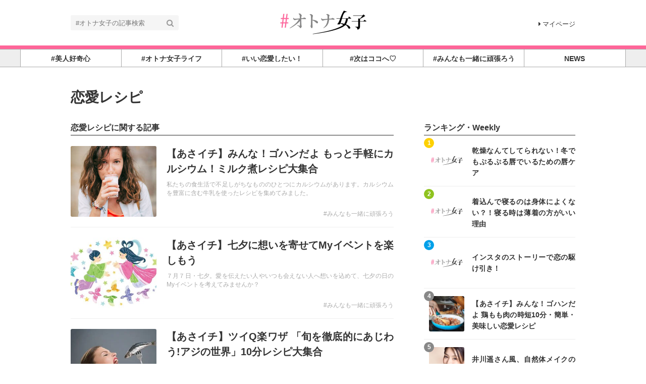

--- FILE ---
content_type: text/html; charset=utf-8
request_url: https://otona-jyoshi.jp/tags/%E6%81%8B%E6%84%9B%E3%83%AC%E3%82%B7%E3%83%94
body_size: 11823
content:
<!DOCTYPE html>





<html>
<head>
  <meta charset="UTF-8">
  <!-- success -->
  <title>恋愛レシピ - #オトナ女子</title>
  <link rel="stylesheet" href="//maxcdn.bootstrapcdn.com/font-awesome/4.7.0/css/font-awesome.min.css">
  <link rel="stylesheet" href="https://cdn.clipkit.co/clipkit/stylesheets/application-1.0.css" media="screen">
  <link rel="stylesheet" href="https://cdn.clipkit.co/tenants/841/resources/assets/000/011/825/original/style.css?1545486049" media="all">
  <script src="https://cdn.clipkit.co/clipkit/javascripts/default-1.0.js"></script>
  <link rel="icon" href="https://cdn.clipkit.co/tenants/841/sites/favicons/000/000/001/square/0f48d90c-693a-4f4b-b106-691a891b430a.gif?1463428673">
  <link rel="apple-touch-icon" href="https://cdn.clipkit.co/tenants/841/sites/touch_icons/000/000/001/square/0bb917b0-c4e2-4771-834e-2b101f665086.gif?1463428673">
  

<meta name="twitter:card" content="summary_large_image">
<meta name="twitter:site" content="@">
<meta name="twitter:domain" content="otona-jyoshi.jp">
<meta name="twitter:title" content="恋愛レシピ">
<meta name="twitter:description" content="">
<meta name="twitter:image:src" content="https://cdn.clipkit.co/clipkit/images/large/missing.png">
<meta name="twitter:url" content="https://otona-jyoshi.jp/tags/%E6%81%8B%E6%84%9B%E3%83%AC%E3%82%B7%E3%83%94">
<meta property="twitter:account_id" content="">
<meta property="fb:app_id" content="">
<meta property="og:type" content="article">
<meta property="og:site_name" content="#オトナ女子">
<meta property="og:title" content="恋愛レシピ">
<meta property="og:description" content="">
<meta property="og:image" content="https://cdn.clipkit.co/clipkit/images/large/missing.png">
<meta property="og:url" content="https://otona-jyoshi.jp/tags/%E6%81%8B%E6%84%9B%E3%83%AC%E3%82%B7%E3%83%94">

  <!-- Google Analytics等のタグを記述してください -->

<!-- Google Tag Manager -->
<noscript><iframe src="//www.googletagmanager.com/ns.html?id=GTM-K9XV46"
height="0" width="0" style="display:none;visibility:hidden"></iframe></noscript>
<script>(function(w,d,s,l,i){w[l]=w[l]||[];w[l].push({'gtm.start':
new Date().getTime(),event:'gtm.js'});var f=d.getElementsByTagName(s)[0],
j=d.createElement(s),dl=l!='dataLayer'?'&l='+l:'';j.async=true;j.src=
'//www.googletagmanager.com/gtm.js?id='+i+dl;f.parentNode.insertBefore(j,f);
})(window,document,'script','dataLayer','GTM-K9XV46');</script>
<!-- End Google Tag Manager -->

<meta name="norton-safeweb-site-verification" content="sf4yf3p0l-7pfi3x05202uzrc77tovcaf8t8b-4u0f5c4whpiwsio-5bt4dixpv8s918dv1x6-bsf4ko5opwr1fwhmzywmoe9wu-u0bwhnohsria2029d-wt0snnv-h7" />
 
<meta name="google-site-verification" content="iqwB6myqG_FEpBlec7GcUTVtiOXez9rTiiABf_7gZno" />

<meta name="msvalidate.01" content="57A7EF823DECFC2542BA77D0923423EF" />
  
<script data-ad-client="ca-pub-7134656820442114" async src="https://pagead2.googlesyndication.com/pagead/js/adsbygoogle.js"></script>
        
  
  
<link rel="canonical" href="https://otona-jyoshi.jp/tags/%E6%81%8B%E6%84%9B%E3%83%AC%E3%82%B7%E3%83%94">
<link rel="alternate" href="https://otona-jyoshi.jp/media.rss" title="#オトナ女子" type="application/rss+xml">
<link rel="alternate" href="https://otona-jyoshi.jp/tags/%E6%81%8B%E6%84%9B%E3%83%AC%E3%82%B7%E3%83%94.rss" title="恋愛レシピ | #オトナ女子" type="application/rss+xml">
<meta name="description" content="">

<!-- タグページ用HEAD _ noindex -->
<meta name="robots" content="noindex">


  
  
<meta name="csrf-param" content="authenticity_token" />
<meta name="csrf-token" content="hFgvOUkhLEVLzHquvaBkn3daFqjHuUS_a5Axt-IzSYuh3wL1qpAsOnsophybNKkTIBJZ9uA2k-DYIRyZv3k4NA" /><link rel="next" href="/tags/%E6%81%8B%E6%84%9B%E3%83%AC%E3%82%B7%E3%83%94?page=2" /><script>window.routing_root_path = '';
window.site_name = 'media';
I18n.defaultLocale = 'ja';
I18n.locale = 'ja';</script></head>
<body class="device-desktop">
  <header class="header">
    <div class="container">
      <p class="header_logo">
        <a href="/" title="#オトナ女子">
          <img src="https://cdn.clipkit.co/tenants/841/sites/logos/000/000/001/logo_sm/f6599dd8-36d8-449b-ab1d-87b10055fc8e.png?1545521814" alt="#オトナ女子">
        </a>
      </p>
      <div class="header_search">
        <form action="/search" role="search">
          <input type="text" class="header_search_input" placeholder="#オトナ女子の記事検索" name="q" value="">
          <button class="header_search_btn" type="submit"><i class="fa fa-search"></i></button>
        </form>
      </div>
      <p class="to_mypage">
        <a href="/mypage"><i class="fa fa-caret-right" aria-hidden="true"></i>マイページ</a>
      </p>
    </div>
        
    <div style="width:100%;height:7px;background:#FF6699;"></div> 
    
    
    <div class="gnavi">
      
      <div class="wrap">
        <ul>
          
          
          
          
          <li class="children">
            <a href="/category/BEAUTY"><span>#美人好奇心</span></a>
            
            <ul>
              
              <li>
                <a href="/category/beauty">美容・メイク</a>
              </li>
              
              <li>
                <a href="/category/%23%E5%8A%A0%E5%B7%A5%E3%81%AA%E3%81%97">#加工なし</a>
              </li>
              
              <li>
                <a href="/category/nail">オトナ NaIL</a>
              </li>
              
              <li>
                <a href="/category/%E3%82%AD%E3%83%AC%E3%82%A4%E3%81%AE%E7%A7%98%E5%AF%86">キレイの秘密</a>
              </li>
              
              <li>
                <a href="/category/BeautyLovers">BeautyLovers</a>
              </li>
              
            </ul>
            
          </li>
          
          
          
          
          <li class="children">
            <a href="/category/LIFESTYLE"><span>#オトナ女子ライフ</span></a>
            
            <ul>
              
              <li>
                <a href="/category/insta-jyoshi">#インスタ女子</a>
              </li>
              
              <li>
                <a href="/category/money">大人女子のお金と仕事</a>
              </li>
              
              <li>
                <a href="/category/%EF%BC%9C%E7%89%B9%E9%9B%86%EF%BC%9E%E3%82%AA%E3%83%88%E3%83%8A%E5%A5%B3%E5%AD%90%E3%81%AE%E3%83%A9%E3%82%A4%E3%83%95%E3%82%B9%E3%82%BF%E3%82%A4%E3%83%AB%E3%83%BB%E3%82%AB%E3%83%AB%E3%83%81%E3%83%A3%E3%83%BC">＜特集＞オトナ女子のライフスタイル・カルチャー</a>
              </li>
              
              <li>
                <a href="/category/%EF%BC%9C%E7%89%B9%E9%9B%86%EF%BC%9E%E3%82%AA%E3%83%BC%E3%83%89%E3%83%AA%E3%83%BC%E3%83%BB%E3%83%98%E3%83%83%E3%83%97%E3%83%90%E3%83%BC%E3%83%B3%E3%81%AB%E6%81%8B%E3%81%97%E3%81%A6%E3%80%82%E3%80%82%E3%80%82">＜特集＞オードリー・ヘップバーンに恋して。。。</a>
              </li>
              
            </ul>
            
          </li>
          
          
          
          
          <li class="">
            <a href="/category/love&work"><span>#いい恋愛したい！</span></a>
            
          </li>
          
          
          
          
          <li class="children">
            <a href="/category/Spot&Trip"><span>#次はココへ♡</span></a>
            
            <ul>
              
              <li>
                <a href="/category/shorttrip">＜特集＞大人ショートトリップ&amp;オトナ散歩</a>
              </li>
              
              <li>
                <a href="/category/trip">＜特集＞人生を変える旅に出よう！</a>
              </li>
              
              <li>
                <a href="/category/%23%E3%82%8F%E3%81%9F%E3%81%97%E3%81%94%E8%A4%92%E7%BE%8E">#わたしご褒美</a>
              </li>
              
            </ul>
            
          </li>
          
          
          
          
          <li class="children">
            <a href="/category/healthcare&fitness"><span>#みんなも一緒に頑張ろう</span></a>
            
            <ul>
              
              <li>
                <a href="/category/yoga">ヨガ女子</a>
              </li>
              
              <li>
                <a href="/category/%EF%BC%9C%E7%89%B9%E9%9B%86%EF%BC%9E%E5%8C%97%E5%B3%B6%E5%BA%B7%E4%BB%8B%E7%9B%A3%E4%BF%AE%EF%BC%81FLUX%20CONDITIONINGS%E3%83%88%E3%83%AC%E3%83%BC%E3%83%8A%E3%83%BC%E3%81%AB%E6%95%99%E3%82%8F%E3%82%8B%E5%A4%A7%E4%BA%BA%E5%A5%B3%E5%AD%90%E5%90%91%E3%81%91%E3%83%88%E3%83%AC%E3%83%BC%E3%83%8B%E3%83%B3%E3%82%B0">＜特集＞北島康介監修！FLUX CONDITIONINGSトレーナーに教わる大人女子向けトレーニング</a>
              </li>
              
              <li>
                <a href="/category/food">＜特集＞スーパーフード効果や、おすすめの種類をご紹介</a>
              </li>
              
            </ul>
            
          </li>
          
          
          
          
          <li class="children">
            <a href="/category/news"><span>NEWS</span></a>
            
            <ul>
              
              <li>
                <a href="/category/mu-mo">＜特集＞	mu-mo連動企画</a>
              </li>
              
            </ul>
            
          </li>
          
          
          
          
        </ul>
      </div>
      
    </div>
  </header>
  
  <main role="main" class="main">


<div class="container main_padding">
  
  <div class="tag_info">
    <dl class="tag_title">
      
      <dd class="text">
        <h1 class="title">恋愛レシピ</h1>
        
      </dd>
    </dl>
  </div>
  
  <section class="main_contents">
    <section>
      <h2 class="title_01 bottom-mg-00">恋愛レシピに関する記事</h2>
      <div class="articles">
        
        
        
        <article class="article_01">
          <dl>
            <dt class="photo">
              <figure style="background: url(https://cdn.clipkit.co/tenants/841/articles/images/000/003/663/small/af9f2a98-a40e-479d-ab57-ab28ac2c1a41.jpg?1700019910) center center no-repeat"></figure>
            </dt>
            <dd class="text">
              <h3 class="title"><a href="/articles/7Gy9G">【あさイチ】みんな！ゴハンだよ もっと手軽にカルシウム！ミルク煮レシピ大集合</a></h3>
              <p class="description">私たちの食生活で不足しがちなもののひとつにカルシウムがあります。カルシウムを豊富に含む牛乳を使ったレシピを集めてみました。</p>
              <div class="views_category">
    <!--    <p class="views">388</p>   -->
                <p class="category">
                  <a href="/category/healthcare&fitness">#みんなも一緒に頑張ろう</a>
                </p>
              </div>
            </dd>
          </dl>
          <a class="anchor" href="/articles/7Gy9G">記事を読む</a>
        </article>
        
        <article class="article_01">
          <dl>
            <dt class="photo">
              <figure style="background: url(https://cdn.clipkit.co/tenants/841/articles/images/000/003/644/small/1dd3bc6c-9abc-47f3-84ac-837f32ec9e6c.jpg?1688614463) center center no-repeat"></figure>
            </dt>
            <dd class="text">
              <h3 class="title"><a href="/articles/peL1d">【あさイチ】七夕に想いを寄せてMyイベントを楽しもう</a></h3>
              <p class="description">７月７日・七夕。愛を伝えたい人やいつも会えない人へ想いを込めて、七夕の日のMyイベントを考えてみませんか？</p>
              <div class="views_category">
    <!--    <p class="views">254</p>   -->
                <p class="category">
                  <a href="/category/healthcare&fitness">#みんなも一緒に頑張ろう</a>
                </p>
              </div>
            </dd>
          </dl>
          <a class="anchor" href="/articles/peL1d">記事を読む</a>
        </article>
        
        <article class="article_01">
          <dl>
            <dt class="photo">
              <figure style="background: url(https://cdn.clipkit.co/tenants/841/articles/images/000/003/632/small/cc2ad3a4-58a6-41f3-8cfb-a84485e8ccb6.jpg?1682928499) center center no-repeat"></figure>
            </dt>
            <dd class="text">
              <h3 class="title"><a href="/articles/0PqyK">【あさイチ】ツイQ楽ワザ 「旬を徹底的にあじわう!アジの世界」10分レシピ大集合</a></h3>
              <p class="description">鯵と言えば、まず頭に浮かぶのは、干物？たたき？フライ？味が良いから鯵（あじ）という名がついた説もある鯵という魚。
春から夏にかけてが最も美味しいと言われる鯵の10分レシピを集めてみました。

</p>
              <div class="views_category">
    <!--    <p class="views">258</p>   -->
                <p class="category">
                  <a href="/category/healthcare&fitness">#みんなも一緒に頑張ろう</a>
                </p>
              </div>
            </dd>
          </dl>
          <a class="anchor" href="/articles/0PqyK">記事を読む</a>
        </article>
        
        <article class="article_01">
          <dl>
            <dt class="photo">
              <figure style="background: url(https://cdn.clipkit.co/tenants/841/articles/images/000/003/631/small/f05a0c2c-cd5d-4034-8aa1-afc8a5f14456.jpg?1682485814) center center no-repeat"></figure>
            </dt>
            <dd class="text">
              <h3 class="title"><a href="/articles/poCqE">【あさイチ】みんな！ゴハンだよ エッ？！筑前煮ってこんなに簡単に作ることが出来るの？</a></h3>
              <p class="description">もっと気軽に作りたい和食のひとつ・筑前煮。できるだけシンプルにできるだけ早く美味しく筑前煮を作るヒントを探してみました。</p>
              <div class="views_category">
    <!--    <p class="views">638</p>   -->
                <p class="category">
                  <a href="/category/healthcare&fitness">#みんなも一緒に頑張ろう</a>
                </p>
              </div>
            </dd>
          </dl>
          <a class="anchor" href="/articles/poCqE">記事を読む</a>
        </article>
        
        <article class="article_01">
          <dl>
            <dt class="photo">
              <figure style="background: url(https://cdn.clipkit.co/tenants/841/articles/images/000/003/629/small/1c7afd14-e78e-4c77-a431-86fc379fba4b.jpg?1681397566) center center no-repeat"></figure>
            </dt>
            <dd class="text">
              <h3 class="title"><a href="/articles/G1kTC">【あさイチ】ＫｉｒａＫｉｒａキッチン 男子はやっぱり「肉じゃが」が好き？</a></h3>
              <p class="description">彼女に作って欲しい料理上位ランキングに必ず登場するのは、やっぱり「肉じゃが」？</p>
              <div class="views_category">
    <!--    <p class="views">254</p>   -->
                <p class="category">
                  <a href="/category/healthcare&fitness">#みんなも一緒に頑張ろう</a>
                </p>
              </div>
            </dd>
          </dl>
          <a class="anchor" href="/articles/G1kTC">記事を読む</a>
        </article>
        
        <article class="article_01">
          <dl>
            <dt class="photo">
              <figure style="background: url(https://cdn.clipkit.co/tenants/841/articles/images/000/003/628/small/177a03d7-a06a-4225-a84f-7828f43fd220.jpg?1681057982) center center no-repeat"></figure>
            </dt>
            <dd class="text">
              <h3 class="title"><a href="/articles/zkwCW">【あさイチ】教えて名店さん 春キャベツの美味しさを存分に味わって！</a></h3>
              <p class="description">私達の食卓に上る機会も多いキャベツは、収穫の時期に寄って、葉の固さや味が異なります。春きゃべつはその名の通り、春に収穫されるキャベツのこと。柔らかい葉と甘味を存分に生かしたレシピをピックアップしてみました。</p>
              <div class="views_category">
    <!--    <p class="views">300</p>   -->
                <p class="category">
                  <a href="/category/healthcare&fitness">#みんなも一緒に頑張ろう</a>
                </p>
              </div>
            </dd>
          </dl>
          <a class="anchor" href="/articles/zkwCW">記事を読む</a>
        </article>
        
        <article class="article_01">
          <dl>
            <dt class="photo">
              <figure style="background: url(https://cdn.clipkit.co/tenants/841/articles/images/000/003/624/small/9d05e4d4-a094-45a5-93fc-25900d0d67a3.jpg?1678242809) center center no-repeat"></figure>
            </dt>
            <dd class="text">
              <h3 class="title"><a href="/articles/MM9zu">【あさイチ】みんな！ゴハンだよ 春の幸せ食材・新たまねぎの時短簡単美味しいレシピ</a></h3>
              <p class="description">3月~4月が旬の新たまねぎ。毎日の食事に取り入れるための時短簡単美味しいレシピを集めてみました。</p>
              <div class="views_category">
    <!--    <p class="views">425</p>   -->
                <p class="category">
                  <a href="/category/healthcare&fitness">#みんなも一緒に頑張ろう</a>
                </p>
              </div>
            </dd>
          </dl>
          <a class="anchor" href="/articles/MM9zu">記事を読む</a>
        </article>
        
        <article class="article_01">
          <dl>
            <dt class="photo">
              <figure style="background: url(https://cdn.clipkit.co/tenants/841/articles/images/000/003/618/small/7867b3f7-0c77-4dd4-a7e8-dc2d55d1c66b.jpg?1675050786) center center no-repeat"></figure>
            </dt>
            <dd class="text">
              <h3 class="title"><a href="/articles/oZjVJ">【あさイチ】ツイQ楽ワザ みりんと酒で料理マジック！</a></h3>
              <p class="description">みりんと酒（料理酒）の料理が「もっともっと」美味しくなる使い方を調べてみました。</p>
              <div class="views_category">
    <!--    <p class="views">320</p>   -->
                <p class="category">
                  <a href="/category/healthcare&fitness">#みんなも一緒に頑張ろう</a>
                </p>
              </div>
            </dd>
          </dl>
          <a class="anchor" href="/articles/oZjVJ">記事を読む</a>
        </article>
        
        <article class="article_01">
          <dl>
            <dt class="photo">
              <figure style="background: url(https://cdn.clipkit.co/tenants/841/articles/images/000/003/615/small/fbca14fe-94c4-45b1-8732-9b6b22a27874.jpg?1674436356) center center no-repeat"></figure>
            </dt>
            <dd class="text">
              <h3 class="title"><a href="/articles/Qhwhf">【あさイチ】みんな！ゴハンだよ 揚げ出し料理であったかレシピを楽しもう</a></h3>
              <p class="description">寒い季節、居酒屋さんで「揚げだし豆腐」を注文することはありませんか？冬に恋しい揚げ出し料理・シンプルクックのピックアップです。</p>
              <div class="views_category">
    <!--    <p class="views">389</p>   -->
                <p class="category">
                  <a href="/category/healthcare&fitness">#みんなも一緒に頑張ろう</a>
                </p>
              </div>
            </dd>
          </dl>
          <a class="anchor" href="/articles/Qhwhf">記事を読む</a>
        </article>
        
        <article class="article_01">
          <dl>
            <dt class="photo">
              <figure style="background: url(https://cdn.clipkit.co/tenants/841/articles/images/000/003/616/small/fbef2224-9226-4c32-8e73-603c1d3bb4dc.jpg?1673342813) center center no-repeat"></figure>
            </dt>
            <dd class="text">
              <h3 class="title"><a href="/articles/XJBAR">【あさイチ】みんな！ゴハンだよ 恋愛レシピ おにぎり編</a></h3>
              <p class="description">日本のソウルフードのひとつと言われるおにぎり？おむすび？にぎりめし？幼い頃から親しんだおにぎりの時短簡単美味しいレシピを集めてみました。
</p>
              <div class="views_category">
    <!--    <p class="views">198</p>   -->
                <p class="category">
                  <a href="/category/healthcare&fitness">#みんなも一緒に頑張ろう</a>
                </p>
              </div>
            </dd>
          </dl>
          <a class="anchor" href="/articles/XJBAR">記事を読む</a>
        </article>
        
        <article class="article_01">
          <dl>
            <dt class="photo">
              <figure style="background: url(https://cdn.clipkit.co/tenants/841/articles/images/000/003/614/small/140be55a-4de2-45f0-817e-b7e0900d6171.jpg?1671951925) center center no-repeat"></figure>
            </dt>
            <dd class="text">
              <h3 class="title"><a href="/articles/hMqHe">【あさイチ】みんな！ゴハンだよ 時短簡単美味しい・さつまいもレシピ</a></h3>
              <p class="description">今や、数種のブランドがあるさつまいも。焼き芋だけじゃない美味しいさつまいもの食べ方研究です。</p>
              <div class="views_category">
    <!--    <p class="views">366</p>   -->
                <p class="category">
                  <a href="/category/healthcare&fitness">#みんなも一緒に頑張ろう</a>
                </p>
              </div>
            </dd>
          </dl>
          <a class="anchor" href="/articles/hMqHe">記事を読む</a>
        </article>
        
        <article class="article_01">
          <dl>
            <dt class="photo">
              <figure style="background: url(https://cdn.clipkit.co/tenants/841/articles/images/000/003/610/small/cdfb14e7-9a91-45cf-8261-8c33beb713d9.jpg?1670216165) center center no-repeat"></figure>
            </dt>
            <dd class="text">
              <h3 class="title"><a href="/articles/cOvub">【あさイチ】みんな！ゴハンだよ 「目玉焼き」の達人になりたい</a></h3>
              <p class="description">たかが目玉焼？されど目玉焼き？おうちディナーの恋愛レシピは目玉焼きで決まり！</p>
              <div class="views_category">
    <!--    <p class="views">424</p>   -->
                <p class="category">
                  <a href="/category/healthcare&fitness">#みんなも一緒に頑張ろう</a>
                </p>
              </div>
            </dd>
          </dl>
          <a class="anchor" href="/articles/cOvub">記事を読む</a>
        </article>
        
        <article class="article_01">
          <dl>
            <dt class="photo">
              <figure style="background: url(https://cdn.clipkit.co/tenants/841/articles/images/000/003/600/small/a38eb016-c0b6-46b8-a953-f22b4b8a7161.jpg?1666583890) center center no-repeat"></figure>
            </dt>
            <dd class="text">
              <h3 class="title"><a href="/articles/dAuOX">【あさイチ】みんな！ゴハンだよ ビーフンってこんなに美味しいの？</a></h3>
              <p class="description">戻すコツさえ覚えたら、メインディッシュにもなる「ビーフン」
焼いたり汁物にしたりの時短・簡単・美味しいビーフンレシピのピックアップです。</p>
              <div class="views_category">
    <!--    <p class="views">246</p>   -->
                <p class="category">
                  <a href="/category/healthcare&fitness">#みんなも一緒に頑張ろう</a>
                </p>
              </div>
            </dd>
          </dl>
          <a class="anchor" href="/articles/dAuOX">記事を読む</a>
        </article>
        
        <article class="article_01">
          <dl>
            <dt class="photo">
              <figure style="background: url(https://cdn.clipkit.co/tenants/841/articles/images/000/003/597/small/eb8ed152-839f-4a6a-9840-28e4ecb1e6d3.jpg?1664331892) center center no-repeat"></figure>
            </dt>
            <dd class="text">
              <h3 class="title"><a href="/articles/ioavf">【あさイチ】みんな！ゴハンだよ 牛肉に美的効果が期待できるって本当ですか？</a></h3>
              <p class="description">美的効果が期待できると言われる牛肉。時短簡単美味しいレシピをマスターしたい。</p>
              <div class="views_category">
    <!--    <p class="views">197</p>   -->
                <p class="category">
                  <a href="/category/healthcare&fitness">#みんなも一緒に頑張ろう</a>
                </p>
              </div>
            </dd>
          </dl>
          <a class="anchor" href="/articles/ioavf">記事を読む</a>
        </article>
        
        <article class="article_01">
          <dl>
            <dt class="photo">
              <figure style="background: url(https://cdn.clipkit.co/tenants/841/articles/images/000/003/596/small/39713a7c-2738-431d-b869-b4df118dabd7.jpg?1663734719) center center no-repeat"></figure>
            </dt>
            <dd class="text">
              <h3 class="title"><a href="/articles/Goabz">【あさイチ】愛(め)でたいnippon クリームパスタを楽しもう！</a></h3>
              <p class="description">ミートソース、ナポリタン、ボンゴレなどなど、パスタのバリエーションはたくさんありますが、クリームソースもそのひとつ。なるべく簡単に美味しいクリームパスタを作りたい。</p>
              <div class="views_category">
    <!--    <p class="views">295</p>   -->
                <p class="category">
                  <a href="/category/healthcare&fitness">#みんなも一緒に頑張ろう</a>
                </p>
              </div>
            </dd>
          </dl>
          <a class="anchor" href="/articles/Goabz">記事を読む</a>
        </article>
        
        <article class="article_01">
          <dl>
            <dt class="photo">
              <figure style="background: url(https://cdn.clipkit.co/tenants/841/articles/images/000/003/592/small/94713a18-1d9a-4a8e-b9af-27edfffe00c7.jpg?1661867666) center center no-repeat"></figure>
            </dt>
            <dd class="text">
              <h3 class="title"><a href="/articles/smlYZ">【あさイチ】みんな！ゴハンだよ 10分レシピでもっともっとバルサミコ酢を楽しもう</a></h3>
              <p class="description">美的効果が期待できる酢。米酢・穀物酢・黒酢・リンゴ酢などの果実酢・ワインビネガーなど、さまざまな酢がありますが、今回注目したのはバルサミコ酢。コクがあって香り豊かなバルサミコ酢を使った時短・美味しいレシピのご紹介です。</p>
              <div class="views_category">
    <!--    <p class="views">471</p>   -->
                <p class="category">
                  <a href="/category/healthcare&fitness">#みんなも一緒に頑張ろう</a>
                </p>
              </div>
            </dd>
          </dl>
          <a class="anchor" href="/articles/smlYZ">記事を読む</a>
        </article>
        
        <article class="article_01">
          <dl>
            <dt class="photo">
              <figure style="background: url(https://cdn.clipkit.co/tenants/841/articles/images/000/003/586/small/9ee4ac4a-c0b3-4885-b5d4-71859ded0e19.jpg?1659326060) center center no-repeat"></figure>
            </dt>
            <dd class="text">
              <h3 class="title"><a href="/articles/HRslW">【あさイチ】みんな！ゴハンだよ ポピュラー食材・青じそ（大葉）に注目！</a></h3>
              <p class="description">ポピュラーでリーズナブルな食材のひとつ「青じそ（大葉）」に注目してみました。特性を生かしたレシピを楽しみたい。</p>
              <div class="views_category">
    <!--    <p class="views">2,069</p>   -->
                <p class="category">
                  <a href="/category/healthcare&fitness">#みんなも一緒に頑張ろう</a>
                </p>
              </div>
            </dd>
          </dl>
          <a class="anchor" href="/articles/HRslW">記事を読む</a>
        </article>
        
        <article class="article_01">
          <dl>
            <dt class="photo">
              <figure style="background: url(https://cdn.clipkit.co/tenants/841/articles/images/000/003/581/small/3005cec0-3a32-4222-ba82-0baf19f01515.jpg?1655179110) center center no-repeat"></figure>
            </dt>
            <dd class="text">
              <h3 class="title"><a href="/articles/CcmsW">【あさイチ】みんな！ゴハンだよ ふたりのブランチガレットを作りたい </a></h3>
              <p class="description">おうちで「ガレット」？！生地作りをマスターして、ふたりで食べるブランチガレットを作りたい。</p>
              <div class="views_category">
    <!--    <p class="views">310</p>   -->
                <p class="category">
                  <a href="/category/healthcare&fitness">#みんなも一緒に頑張ろう</a>
                </p>
              </div>
            </dd>
          </dl>
          <a class="anchor" href="/articles/CcmsW">記事を読む</a>
        </article>
        
        <article class="article_01">
          <dl>
            <dt class="photo">
              <figure style="background: url(https://cdn.clipkit.co/tenants/841/articles/images/000/003/577/small/3aeaacae-cb3c-4734-b8b2-542f754d2b54.jpg?1652771875) center center no-repeat"></figure>
            </dt>
            <dd class="text">
              <h3 class="title"><a href="/articles/sFLfH">【あさイチ】みんな！ゴハンだよ 旬を食べよう！アスパラクック10分レシピ</a></h3>
              <p class="description">今が旬のアスパラを、より楽しむための時短簡単・美味しいレシピを集めました。</p>
              <div class="views_category">
    <!--    <p class="views">950</p>   -->
                <p class="category">
                  <a href="/category/healthcare&fitness">#みんなも一緒に頑張ろう</a>
                </p>
              </div>
            </dd>
          </dl>
          <a class="anchor" href="/articles/sFLfH">記事を読む</a>
        </article>
        
        <article class="article_01">
          <dl>
            <dt class="photo">
              <figure style="background: url(https://cdn.clipkit.co/tenants/841/articles/images/000/003/573/small/6aec1387-e506-4d15-8946-50821af6018e.jpg?1650950202) center center no-repeat"></figure>
            </dt>
            <dd class="text">
              <h3 class="title"><a href="/articles/GZ6Q5">【あさイチ】みんな！ゴハンだよ GWおうちゴハン!彼が喜ぶ「丼」で勝負！</a></h3>
              <p class="description">GWのおうちゴハンに「丼」はいかかでしょう。男子に人気の時短簡単美味しい「丼」レシピを集めてみました。</p>
              <div class="views_category">
    <!--    <p class="views">291</p>   -->
                <p class="category">
                  <a href="/category/healthcare&fitness">#みんなも一緒に頑張ろう</a>
                </p>
              </div>
            </dd>
          </dl>
          <a class="anchor" href="/articles/GZ6Q5">記事を読む</a>
        </article>
        
        <div class="clearfix paginate text-center"><div class="pull-right num-lines">56 件</div><ul class="pagination"><li class="prev disabled"><span class="fa fa-angle-double-left"></span></li><li class="page active"><a href="/tags/%E6%81%8B%E6%84%9B%E3%83%AC%E3%82%B7%E3%83%94">1</a></li><li class="page "><a rel="next" href="/tags/%E6%81%8B%E6%84%9B%E3%83%AC%E3%82%B7%E3%83%94?page=2">2</a></li><li class="page "><a href="/tags/%E6%81%8B%E6%84%9B%E3%83%AC%E3%82%B7%E3%83%94?page=3">3</a></li><li class="next_page"><a rel="next" href="/tags/%E6%81%8B%E6%84%9B%E3%83%AC%E3%82%B7%E3%83%94?page=2"><span class="fa fa-angle-double-right"></span></a></li></ul></div>
      </div>
    </section>
    
    
    <section class="row">
      <div class="content">
        <div class="lr-padding">
          <h2 class="title_01">関連するタグ</h2>
          <div class="tag_list_01">
            <ul>
              
              <li>
                <a href="/tags/%E3%81%82%E3%81%95%E3%82%A4%E3%83%81">あさイチ</a>
              </li>
              
              <li>
                <a href="/tags/%E3%81%82%E3%81%95%E3%82%A4%E3%83%81%E3%80%80%E3%81%BF%E3%82%93%E3%81%AA%EF%BC%81%E3%82%B4%E3%83%8F%E3%83%B3%E3%81%A0%E3%82%88">あさイチ　みんな！ゴハンだよ</a>
              </li>
              
              <li>
                <a href="/tags/%E6%99%82%E7%9F%AD%E3%83%AC%E3%82%B7%E3%83%94">時短レシピ</a>
              </li>
              
              <li>
                <a href="/tags/%E6%99%82%E7%9F%AD%E7%B0%A1%E5%8D%98%E7%BE%8E%E5%91%B3%E3%81%97%E3%81%84%E3%83%AC%E3%82%B7%E3%83%94">時短簡単美味しいレシピ</a>
              </li>
              
              <li>
                <a href="/tags/%E3%81%BF%E3%82%93%E3%81%AA%EF%BC%81%E3%82%B4%E3%83%8F%E3%83%B3%E3%81%A0%E3%82%88">みんな！ゴハンだよ</a>
              </li>
              
              <li>
                <a href="/tags/%E6%99%82%E7%9F%AD%E7%B0%A1%E5%8D%98%E7%BE%8E%E5%91%B3%E3%81%97%E3%81%84%E6%81%8B%E6%84%9B%E3%83%AC%E3%82%B7%E3%83%94">時短簡単美味しい恋愛レシピ</a>
              </li>
              
              <li>
                <a href="/tags/%E5%BD%BC%E3%81%AB%E4%BD%9C%E3%81%A3%E3%81%A6%E3%81%82%E3%81%92%E3%81%9F%E3%81%84%E6%81%8B%E6%84%9B%E3%83%AC%E3%82%B7%E3%83%94">彼に作ってあげたい恋愛レシピ</a>
              </li>
              
              <li>
                <a href="/tags/%E3%82%AA%E3%83%88%E3%83%8A%E5%A5%B3%E5%AD%90">オトナ女子</a>
              </li>
              
              <li>
                <a href="/tags/%E5%BD%BC%E3%81%AB%E9%A3%9F%E3%81%B9%E3%81%95%E3%81%9B%E3%81%9F%E3%81%84%E3%83%AC%E3%82%B7%E3%83%94">彼に食べさせたいレシピ</a>
              </li>
              
              <li>
                <a href="/tags/%E7%A7%8B%E3%83%AC%E3%82%B7%E3%83%94">秋レシピ</a>
              </li>
              
              <li>
                <a href="/tags/%E3%81%8A%E3%81%86%E3%81%A1%E3%83%91%E3%83%BC%E3%83%86%E3%82%A3%E3%83%AC%E3%82%B7%E3%83%94">おうちパーティレシピ</a>
              </li>
              
              <li>
                <a href="/tags/%E3%81%82%E3%81%95%E3%82%A4%E3%83%81%E3%83%84%E3%82%A4Q%E6%A5%BD%E3%83%AF%E3%82%B6">あさイチツイQ楽ワザ</a>
              </li>
              
              <li>
                <a href="/tags/%E3%82%AD%E3%83%8E%E3%82%B3%E3%83%AC%E3%82%B7%E3%83%94">キノコレシピ</a>
              </li>
              
              <li>
                <a href="/tags/%E3%81%BF%E3%82%93%E3%81%AA%E3%82%B4%E3%83%8F%E3%83%B3%E3%81%A0%E3%82%88">みんなゴハンだよ</a>
              </li>
              
              <li>
                <a href="/tags/%E3%81%8A%E3%81%86%E3%81%A1%E3%82%B4%E3%83%8F%E3%83%B3">おうちゴハン</a>
              </li>
              
              <li>
                <a href="/tags/%E5%BD%BC%E3%81%8C%E5%96%9C%E3%81%B6%E7%B0%A1%E5%8D%98%E3%83%AC%E3%82%B7%E3%83%94">彼が喜ぶ簡単レシピ</a>
              </li>
              
              <li>
                <a href="/tags/%E3%83%80%E3%82%A4%E3%82%A8%E3%83%83%E3%83%88%E3%83%AC%E3%82%B7%E3%83%94">ダイエットレシピ</a>
              </li>
              
              <li>
                <a href="/tags/%E6%99%82%E7%9F%AD%E6%81%8B%E6%84%9B%E3%83%AC%E3%82%B7%E3%83%94">時短恋愛レシピ</a>
              </li>
              
              <li>
                <a href="/tags/%E6%A0%97%E5%8E%9F%E3%81%AF%E3%82%8B%E3%81%BF">栗原はるみ</a>
              </li>
              
              <li>
                <a href="/tags/%E3%81%BF%E3%82%8A%E3%82%93%E3%81%AE%E4%BD%BF%E3%81%84%E6%96%B9">みりんの使い方</a>
              </li>
              
            </ul>
          </div>
        </div>
      </div>
    </section>
    
    
  </section>
  <aside class="sub_contents">
    <div class="fixed_contents">
      
<section class="ranking_articles">
  <h2 class="title_01 bottom-mg-00">ランキング・Weekly</h2>
  
  <div class="articles">
    
    
    <article class="article_02">
      <dl>
        <dt class="photo" style="background: url(https://cdn.clipkit.co/tenants/841/resources/assets/000/022/522/original/NoImg.png?1704433451) center center no-repeat"></dt>
        <dd class="text">
          <h3 class="title"><a href="/articles/qbKaH">乾燥なんてしてられない！冬でもぷるぷる唇でいるための唇ケア</a></h3>
        </dd>
      </dl>
      <p class="ranking rank_01">1</p>
<!--      <a class="anchor" href="/articles/qbKaH">記事を読む</a>  -->
    </article>
    
    <article class="article_02">
      <dl>
        <dt class="photo" style="background: url(https://cdn.clipkit.co/tenants/841/resources/assets/000/022/522/original/NoImg.png?1704433451) center center no-repeat"></dt>
        <dd class="text">
          <h3 class="title"><a href="/articles/RiUE0">着込んで寝るのは身体によくない？！寝る時は薄着の方がいい理由</a></h3>
        </dd>
      </dl>
      <p class="ranking rank_02">2</p>
<!--      <a class="anchor" href="/articles/RiUE0">記事を読む</a>  -->
    </article>
    
    <article class="article_02">
      <dl>
        <dt class="photo" style="background: url(https://cdn.clipkit.co/tenants/841/resources/assets/000/022/522/original/NoImg.png?1704433451) center center no-repeat"></dt>
        <dd class="text">
          <h3 class="title"><a href="/articles/hwfWa">インスタのストーリーで恋の駆け引き！</a></h3>
        </dd>
      </dl>
      <p class="ranking rank_03">3</p>
<!--      <a class="anchor" href="/articles/hwfWa">記事を読む</a>  -->
    </article>
    
    <article class="article_02">
      <dl>
        <dt class="photo" style="background: url(https://cdn.clipkit.co/tenants/841/articles/images/000/003/570/square/942d1167-2c59-45dc-a559-728511c973d1.jpg?1649576087) center center no-repeat"></dt>
        <dd class="text">
          <h3 class="title"><a href="/articles/Lfu3b">【あさイチ】みんな！ゴハンだよ 鶏もも肉の時短10分・簡単・美味しい恋愛レシピ</a></h3>
        </dd>
      </dl>
      <p class="ranking rank_04">4</p>
<!--      <a class="anchor" href="/articles/Lfu3b">記事を読む</a>  -->
    </article>
    
    <article class="article_02">
      <dl>
        <dt class="photo" style="background: url(https://cdn.clipkit.co/tenants/841/item_images/images/000/011/057/square/b75da851-1dfa-4908-a69e-a3fdcddb3b07.png?1471174066) center center no-repeat"></dt>
        <dd class="text">
          <h3 class="title"><a href="/articles/Zc3yM">井川遥さん風、自然体メイクの作り方！</a></h3>
        </dd>
      </dl>
      <p class="ranking rank_05">5</p>
<!--      <a class="anchor" href="/articles/Zc3yM">記事を読む</a>  -->
    </article>
    
    <article class="article_02">
      <dl>
        <dt class="photo" style="background: url(https://cdn.clipkit.co/tenants/841/resources/assets/000/022/522/original/NoImg.png?1704433451) center center no-repeat"></dt>
        <dd class="text">
          <h3 class="title"><a href="/articles/NWh4K">可愛いだけの女はそこらじゅうにいる・・・？！30歳からは譲れない物を武器に♡</a></h3>
        </dd>
      </dl>
      <p class="ranking rank_06">6</p>
<!--      <a class="anchor" href="/articles/NWh4K">記事を読む</a>  -->
    </article>
    
    <article class="article_02">
      <dl>
        <dt class="photo" style="background: url(https://cdn.clipkit.co/tenants/841/articles/images/000/001/839/square/7bf62ad9-73bd-48ba-894c-fb6e69f213b3.jpg?1511267713) center center no-repeat"></dt>
        <dd class="text">
          <h3 class="title"><a href="/articles/htfEW">【あさイチ】プレミアムトーク・鈴木保奈美さんのたおやかな美しさ&amp;生き方</a></h3>
        </dd>
      </dl>
      <p class="ranking rank_07">7</p>
<!--      <a class="anchor" href="/articles/htfEW">記事を読む</a>  -->
    </article>
    
    <article class="article_02">
      <dl>
        <dt class="photo" style="background: url(https://cdn.clipkit.co/tenants/841/articles/images/000/003/221/square/5ce4e246-8a46-4f36-b4b9-f6ab4daa895a.jpg?1600824184) center center no-repeat"></dt>
        <dd class="text">
          <h3 class="title"><a href="/articles/OGo82">【あさイチ】みんな！ゴハンだよ「いわし」で美味しい・時短・恋愛レシピ！</a></h3>
        </dd>
      </dl>
      <p class="ranking rank_08">8</p>
<!--      <a class="anchor" href="/articles/OGo82">記事を読む</a>  -->
    </article>
    
  </div>
  
  
  <p class="anchor_01">
    <a href="/ranking">
      <span>続きを見る</span>
    </a>
  </p>
  
</section>


      
<section class="pickup_articles">
  <h2 class="title_01 bottom-mg-00"><strong>ピックアップ記事</strong></h2>
  
  <div class="articles"> 
    
    <article class="article_02">
      <dl>
        <dt class="photo" style="background: url(https://cdn.clipkit.co/tenants/841/articles/images/000/001/078/square/ba61f200-13b3-45e6-892d-87347f730432.jpg?1481891713) center center no-repeat"></dt>
        <dd class="text">
          <h3 class="title"><a href="/articles/qdkjd">食パンにバター、コーヒー……「身体を冷やす朝食」食べていませんか？</a></h3>
        </dd>
      </dl>
<!--      <a class="anchor" href="/articles/qdkjd">記事を読む</a>  -->
    </article>
    
    <article class="article_02">
      <dl>
        <dt class="photo" style="background: url(https://cdn.clipkit.co/tenants/841/articles/images/000/003/675/square/367ec95f-d60e-4a0b-a2e2-dae70eee31d6.jpg?1718179134) center center no-repeat"></dt>
        <dd class="text">
          <h3 class="title"><a href="/articles/0Yua1">ワンちゃんを飼っている方必見！【愛犬ネイル】でいつも一緒に♡</a></h3>
        </dd>
      </dl>
<!--      <a class="anchor" href="/articles/0Yua1">記事を読む</a>  -->
    </article>
    
    <article class="article_02">
      <dl>
        <dt class="photo" style="background: url(https://cdn.clipkit.co/tenants/841/articles/images/000/003/676/square/be7d631c-6382-4a76-b4d6-18a4e515b727.jpg?1718179156) center center no-repeat"></dt>
        <dd class="text">
          <h3 class="title"><a href="/articles/zUDPZ">夏といえばライトブルー（水色）！涼しげなネイルを楽しも♡</a></h3>
        </dd>
      </dl>
<!--      <a class="anchor" href="/articles/zUDPZ">記事を読む</a>  -->
    </article>
    
    <article class="article_02">
      <dl>
        <dt class="photo" style="background: url(https://cdn.clipkit.co/tenants/841/articles/images/000/000/926/square/c4afc280-4171-4701-a616-bc3f6d8d44fd.jpg?1479268286) center center no-repeat"></dt>
        <dd class="text">
          <h3 class="title"><a href="/articles/pyU6Z">片付けられない女子必見！オトナ女子のための収納の３つのコツ</a></h3>
        </dd>
      </dl>
<!--      <a class="anchor" href="/articles/pyU6Z">記事を読む</a>  -->
    </article>
    
    <article class="article_02">
      <dl>
        <dt class="photo" style="background: url(https://cdn.clipkit.co/tenants/841/articles/images/000/001/198/square/e9f073e4-377c-436c-ad64-f98c691aa2c9.jpg?1485204744) center center no-repeat"></dt>
        <dd class="text">
          <h3 class="title"><a href="/articles/kpSgJ">『できる女』は朝の時間の使い方上手♡</a></h3>
        </dd>
      </dl>
<!--      <a class="anchor" href="/articles/kpSgJ">記事を読む</a>  -->
    </article>
    
  </div>
  
</section>



      
<section class="pickup_articles">
  <h2 class="title_01 bottom-mg-00"><strong>大人女子・インスタ女子におすすめの記事</strong></h2>
  
  <div class="articles"> 
    
    <article class="article_02">
      <dl>
        <dt class="photo" style="background: url(https://cdn.clipkit.co/tenants/841/articles/images/000/000/297/square/3886b6fc-e333-45e2-880a-77cd0dbfd446.jpg?1466576606) center center no-repeat"></dt>
        <dd class="text">
          <h3 class="title"><a href="/articles/QdCdd">ニキビ？そのブツブツ「おでこの角栓」です！原因＆ケア方法</a></h3>
        </dd>
      </dl>
<!--      <a class="anchor" href="/articles/QdCdd">記事を読む</a>  -->
    </article>
    
    
    <article class="article_02">
      <dl>
        <dt class="photo" style="background: url(https://cdn.clipkit.co/tenants/841/articles/images/000/003/589/square/60534cca-3db1-4dde-a87d-ebc10ca2a118.jpg?1659631512) center center no-repeat"></dt>
        <dd class="text">
          <h3 class="title"><a href="/articles/rMDZT">カラン、と氷の音が聞こえてきそう♡夏にしたいアイスティーネイル</a></h3>
        </dd>
      </dl>
<!--      <a class="anchor" href="/articles/rMDZT">記事を読む</a>  -->
    </article>
    
    
    <article class="article_02">
      <dl>
        <dt class="photo" style="background: url(https://cdn.clipkit.co/tenants/841/articles/images/000/003/674/square/8a4bdedf-678b-4535-b644-e0630cfb65d0.jpg?1718177734) center center no-repeat"></dt>
        <dd class="text">
          <h3 class="title"><a href="/articles/O5oey">フライパンごと食べちゃおう♪ニトスキ人気レシピ</a></h3>
        </dd>
      </dl>
<!--      <a class="anchor" href="/articles/O5oey">記事を読む</a>  -->
    </article>
    
    
    <article class="article_02">
      <dl>
        <dt class="photo" style="background: url(https://cdn.clipkit.co/tenants/841/articles/images/000/001/871/square/adc0101f-bd02-482a-83f8-c1c8c4e25177.jpg?1512650112) center center no-repeat"></dt>
        <dd class="text">
          <h3 class="title"><a href="/articles/5iANN">贅沢すぎる！彼氏がいてもモテる最強女子の特徴</a></h3>
        </dd>
      </dl>
<!--      <a class="anchor" href="/articles/5iANN">記事を読む</a>  -->
    </article>
    
    
    <article class="article_02">
      <dl>
        <dt class="photo" style="background: url(https://cdn.clipkit.co/tenants/841/articles/images/000/003/676/square/be7d631c-6382-4a76-b4d6-18a4e515b727.jpg?1718179156) center center no-repeat"></dt>
        <dd class="text">
          <h3 class="title"><a href="/articles/zUDPZ">夏といえばライトブルー（水色）！涼しげなネイルを楽しも♡</a></h3>
        </dd>
      </dl>
<!--      <a class="anchor" href="/articles/zUDPZ">記事を読む</a>  -->
    </article>
    
    
  </div>
  
<a href="https://psp-shop.jp"><span>飲食店の閉店・店舗売却<br>移転をサポート</span></a>
<br>

<a href="https://artshonan.jp/">
  <span>海の近くのロケ地・撮影スタジオ<br>ロケーション検索サイト<br>【LOCATION ART】</span></a>
<br>

  
</section>


      <section class="content popular_keyword">


<!--
  <h2 class="title_01">大人女子・インスタ女子に人気のキーワード</h2>
  <div class="tag_list_01">
    <ul>
      
      
      
      <li>
        <a href="/tags/%E3%82%B3%E3%83%BC%E3%83%92%E3%83%BC">コーヒー</a>
      </li>
      
      <li>
        <a href="/tags/%E3%82%B9%E3%83%BC%E3%83%97">スープ</a>
      </li>
      
      <li>
        <a href="/tags/%E3%83%A9%E3%82%A4%E9%BA%A6%E3%83%91%E3%83%B3">ライ麦パン</a>
      </li>
      
      <li>
        <a href="/tags/%E6%B8%A9%E3%82%81%E3%82%8B">温める</a>
      </li>
      
      <li>
        <a href="/tags/%E7%8E%84%E7%B1%B3">玄米</a>
      </li>
      
      <li>
        <a href="/tags/%E9%A3%9F%E3%83%91%E3%83%B3">食パン</a>
      </li>
      
      <li>
        <a href="/tags/%E8%BA%AB%E4%BD%93">身体</a>
      </li>
      
      <li>
        <a href="/tags/%E4%BD%93">体</a>
      </li>
      
      <li>
        <a href="/tags/%E6%9C%9D%E9%A3%9F">朝食</a>
      </li>
      
      <li>
        <a href="/tags/%E5%86%B7%E3%81%88%E6%80%A7">冷え性</a>
      </li>
      
      <li>
        <a href="/tags/%E5%86%B7%E3%82%84%E3%81%99">冷やす</a>
      </li>
      
      
    </ul>
  </div>
-->
</section>

      <section class="content facebook_sns">
  <div class="sns_list_01">
    <ul>
      
      <li class="facebook">
        <a href="https://www.facebook.com/otonajosi/" target="_blank">Facebookフォロー</a>
      </li>
      <li class="twitter">
	    <a href="https://twitter.com/Otona_Josi_News" target="_blank">Twitterフォロー</a>
      </li>
<!--      
      <li class="instagram">
        <a href="https://www.instagram.com/" target="_blank">Instagramをフォロー</a>
      </li>
      <li class="youtube">
        <a href="https://www.youtube.com/" target="_blank">YouTubeをフォロー</a>
      </li>
      <li class="line">
        <a href="https://line.me/ti/p/@" target="_blank">LINEで友だちに追加</a>
      </li>
-->
    </ul>
  </div>
</section>

    </div>
  </aside>
</div>
</main>
  <div class="footer">
  
            <div align="center">
            <script async src="//pagead2.googlesyndication.com/pagead/js/adsbygoogle.js"></script>
            <ins class="adsbygoogle"
                 style="display:inline-block;width:728px;height:90px"
                 data-ad-client="ca-pub-7134656820442114"
                 data-ad-slot="3323557187"></ins>
            <script>
              (adsbygoogle = window.adsbygoogle || []).push({});
            </script>
          </div>

<br>

  
    <div class="footer_navi">
      <ul>
        <li><a href="/company">運営会社</a></li>
        <li><a href="/term">利用規約</a></li>
        <li><a href="/privacy">プライバシーポリシー</a></li>
        <li><a href="/sendmail">お問い合わせ</a></li>
        <li><a href="/sendmail">リリースの送付はこちら</a></li>
        <li><a href="/attention">掲載記事につきまして</a></li>

      </ul>
    </div>
    <p class="copyright"> Copyright &copy;&nbsp;#オトナ女子         ※「オトナ女子」：商標登録番号：第５９１６５７４号</p>
    <p class="page_top"><i class="fa fa-angle-up" aria-hidden="true"></i></p>
  </div>
  <script src="https://cdn.clipkit.co/clipkit/javascripts/application-1.0.js" async></script>
  
  <script src="https://cdn.clipkit.co/tenants/841/resources/assets/000/011/820/original/fixed_side_navi.js?1545486048" async></script>
  <script src="https://cdn.clipkit.co/tenants/841/resources/assets/000/011/823/original/behavior.js?1545486049" async></script>
  
  <script>
      function getUrlVars() {
        var vars = [], max = 0, hash = "", array = "";
        var url = window.location.search;
        hash  = url.slice(1).split('&'); max = hash.length;
        for (var i = 0; i < max; i++) {
          array = hash[i].split('='); vars.push(array[0]); vars[array[0]] = array[1];
        }
        return vars;
      }
      var val = getUrlVars();
      if (val['q']) document.getElementById('nav-keyword-search').value = decodeURIComponent(val['q']).replace('+', ' ');
  </script>
  <script src="https://www.instagram.com/embed.js" defer async></script>
  
  <!-- Google Analytics等のタグを記述してください -->

<!-- Google Tag Manager -->
<noscript><iframe src="//www.googletagmanager.com/ns.html?id=GTM-K9XV46"
height="0" width="0" style="display:none;visibility:hidden"></iframe></noscript>
<script>(function(w,d,s,l,i){w[l]=w[l]||[];w[l].push({'gtm.start':
new Date().getTime(),event:'gtm.js'});var f=d.getElementsByTagName(s)[0],
j=d.createElement(s),dl=l!='dataLayer'?'&l='+l:'';j.async=true;j.src=
'//www.googletagmanager.com/gtm.js?id='+i+dl;f.parentNode.insertBefore(j,f);
})(window,document,'script','dataLayer','GTM-K9XV46');</script>
<!-- End Google Tag Manager -->

<meta name="norton-safeweb-site-verification" content="sf4yf3p0l-7pfi3x05202uzrc77tovcaf8t8b-4u0f5c4whpiwsio-5bt4dixpv8s918dv1x6-bsf4ko5opwr1fwhmzywmoe9wu-u0bwhnohsria2029d-wt0snnv-h7" />
 
<meta name="google-site-verification" content="iqwB6myqG_FEpBlec7GcUTVtiOXez9rTiiABf_7gZno" />

<meta name="msvalidate.01" content="57A7EF823DECFC2542BA77D0923423EF" />
  
<script src="//cdn.clipkit.co/clipkit_assets/beacon-414f23f8ff2b763f9a6861cc093f7ad22529a6ba44cd8cf474410fb416eaa182.js" async="async" id="clipkit-beacon" data-page-type="tag" data-page-id="5714" data-domain="otona-jyoshi.jp" data-url="/tags/%E6%81%8B%E6%84%9B%E3%83%AC%E3%82%B7%E3%83%94" data-href="https://otona-jyoshi.jp/media/beacon"></script><script async="async" data-label="saas" src="//b.clipkit.co/"></script>

<!--Clipkit(R) v14.23.1-20260121 Copyright (C) 2026 VECTOR Inc.-->

</body>
</html>


--- FILE ---
content_type: text/html; charset=utf-8
request_url: https://www.google.com/recaptcha/api2/aframe
body_size: 268
content:
<!DOCTYPE HTML><html><head><meta http-equiv="content-type" content="text/html; charset=UTF-8"></head><body><script nonce="fmHAkg73OLR7klv83Gf7hw">/** Anti-fraud and anti-abuse applications only. See google.com/recaptcha */ try{var clients={'sodar':'https://pagead2.googlesyndication.com/pagead/sodar?'};window.addEventListener("message",function(a){try{if(a.source===window.parent){var b=JSON.parse(a.data);var c=clients[b['id']];if(c){var d=document.createElement('img');d.src=c+b['params']+'&rc='+(localStorage.getItem("rc::a")?sessionStorage.getItem("rc::b"):"");window.document.body.appendChild(d);sessionStorage.setItem("rc::e",parseInt(sessionStorage.getItem("rc::e")||0)+1);localStorage.setItem("rc::h",'1769072257140');}}}catch(b){}});window.parent.postMessage("_grecaptcha_ready", "*");}catch(b){}</script></body></html>